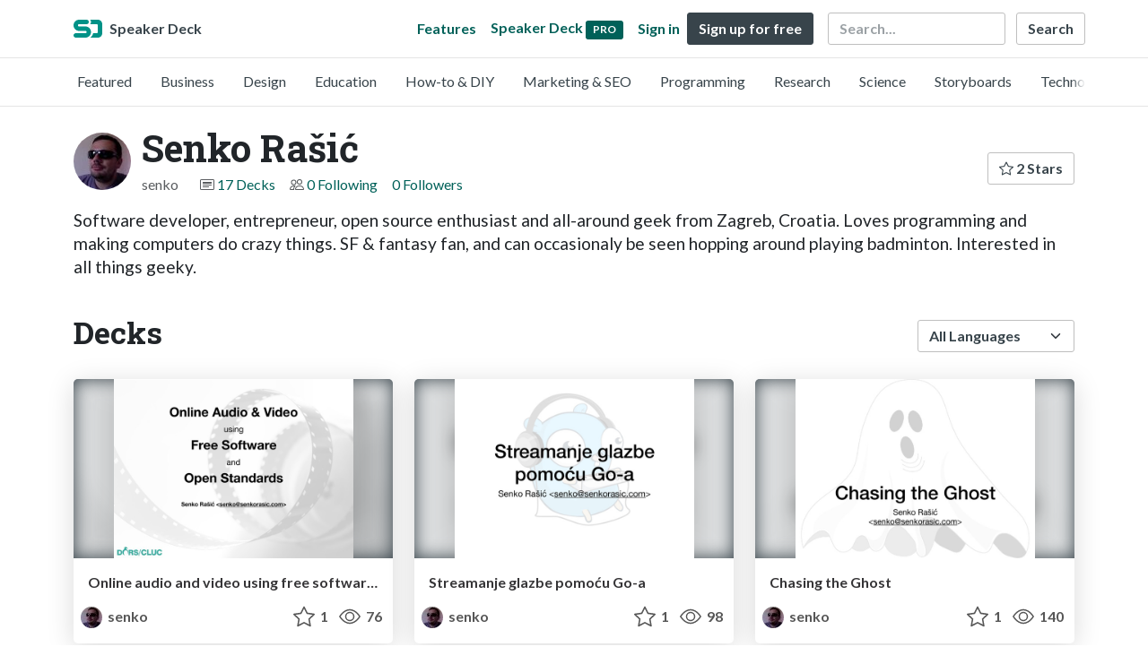

--- FILE ---
content_type: text/html; charset=utf-8
request_url: https://speakerdeck.com/senko
body_size: 7004
content:
<!DOCTYPE html>
<html lang="en">
  <head>
    <meta charset="UTF-8">
    <title>Senko Rašić (@senko) on Speaker Deck</title>
    <meta name="viewport" content="width=device-width, initial-scale=1, viewport-fit=cover">
<link rel="preconnect" href="https://fonts.googleapis.com/">
<link rel="preconnect" href="https://fonts.gstatic.com/" crossorigin>
<link rel="stylesheet" href="https://d1eu30co0ohy4w.cloudfront.net/assets/application-e58effddec0b8869a0e1a1c9c6e137acb785329e50512ba885a7951061fe45cf.css" />
<link rel="stylesheet" href="https://fonts.googleapis.com/css?family=Lato:400,700|Roboto+Slab:700&display=swap">
<script src="https://d1eu30co0ohy4w.cloudfront.net/assets/js/application-a2404b092f672c517c46.js"></script>

<link rel="icon" type="image/png" href="https://d1eu30co0ohy4w.cloudfront.net/assets/favicon-bdd5839d46040a50edf189174e6f7aacc8abb3aaecd56a4711cf00d820883f47.png" />
<link rel="apple-touch-icon" type="image/png" href="https://d1eu30co0ohy4w.cloudfront.net/assets/favicon-bdd5839d46040a50edf189174e6f7aacc8abb3aaecd56a4711cf00d820883f47.png" />
<link rel="manifest" href="/manifest.json">
<link rel="sitemap" type="application/xml" title="Sitemap" href="/sitemap.xml">
<meta name="csrf-param" content="authenticity_token" />
<meta name="csrf-token" content="sjzmy1PeaWjDAfiUzNPXkCQ7_baKcIJcDYjI6r5Qfazr2GXnFwvpYqQrxGMKx_oMSW-o6WnLsrOOkHtJ3i2Uvg" />
<script>(function(w,d,s,l,i){w[l]=w[l]||[];w[l].push({'gtm.start':new Date().getTime(),event:'gtm.js'});var f=d.getElementsByTagName(s)[0],j=d.createElement(s),dl=l!='dataLayer'?'&l='+l:'';j.async=true;j.src='https://www.googletagmanager.com/gtm.js?id='+i+dl;f.parentNode.insertBefore(j,f);})(window,document,'script','dataLayer','GTM-TSP938CX');</script>

      <link rel="alternate" type="application/atom+xml" title="Senko Rašić&#39;s decks feed" href="https://speakerdeck.com/senko.atom" />
  <link rel="canonical" href="https://speakerdeck.com/senko" />
  <link rel="alternate" type="application/rss+xml" title="RSS" href="https://speakerdeck.com/senko.rss" />

    <meta name="stats-owner_id" content="23146" />
    <meta name="stats-view_type" content="profile" />
    <meta name="stats-page" content="1" />


    
    <style>
    @media only screen and (min-width: 0px) and (min-height: 0px) { .ads-container > div { min-width:300px; min-height:250px; } }
    @media only screen and (min-width: 640px) and (min-height: 0px) { .ads-container > div { min-width:570px; min-height:90px; } }
    </style>
    <script type="text/javascript">
      (function(){
        var bsa_optimize=document.createElement('script');
        bsa_optimize.type='text/javascript';
        bsa_optimize.async=true;
        bsa_optimize.src='https://cdn4.buysellads.net/pub/speakerdeck.js?'+(new Date()-new Date()%600000);
        (document.getElementsByTagName('head')[0]||document.getElementsByTagName('body')[0]).appendChild(bsa_optimize);
      })();
    </script>
  </head>
  <body class="sd-app">
    
    <div class="sd-menu">
  <div class="container sd-menu-fixed-container">
    <div class="sd-brand">
      <a class="sd-brand-logo" href="/">
        <img alt="Speaker Deck" width="32" height="20" src="https://d1eu30co0ohy4w.cloudfront.net/assets/mark-f4be6df1e05965cac9f98e664a6c35f5ffdd0207385d07464a9214d6cdf76082.svg" /> <span class="d-none d-xl-inline">Speaker Deck</span>
</a>
    </div>

      <nav class="sd-fixed-nav" aria-label="Primary">
        <div class="sd-nav-main js-toggle-container">
          <ul class="sd-nav-fixed-group nav toggle-flex-when-off">
            <li class="sd-nav-item nav-item d-none d-md-block m-0">
              <a class="sd-nav-link nav-link" href="/features">
                Features
</a>            </li>
              <li class="sd-nav-item nav-item d-none d-md-block m-0">
                <a class="sd-nav-link nav-link" href="/pro?utm_campaign=speakerdeck_pro&amp;utm_medium=web&amp;utm_source=nav_unauthenticated">
                  <span class="d-none d-md-inline">Speaker Deck</span>
                  <div class="badge badge-pro-prominent">PRO</div>
</a>              </li>
            <li class="sd-nav-item nav-item m-0">
              <a class="sd-nav-link nav-link" href="/signin">
                Sign in
</a>            </li>
            <li class="sd-nav-item nav-item m-0">
              <a class="btn btn-primary" href="/signup">
                Sign up for free
</a>            </li>
            <li class="sd-nav-item d-block d-md-none m-0">
              <button class="btn btn-link me-2 js-toggle-trigger" aria-label="Toggle Search">
                <svg class="icon icon-search "><use xlink:href="/icons/icons.svg?v=2025-12-28#icon-search"></use></svg>
              </button>
            </li>
            <li class="sd-nav-item nav-item d-none d-md-block">
                <form action="https://www.google.com/cse" id="cse-search-box" class="row">
    <input type="hidden" name="cx" value="010150859881542981030:hqhxyxpwtc4">
    <input type="hidden" name="ie" value="UTF-8">
    <label for="q" class="visually-hidden">Search</label>
    <div class="col"><input type="text" name="q" id="q" value="" placeholder="Search..." class="form-control search-input w-auto"></div>
    <div class="col p-0"><input type="submit" name="sa" value="Search" class="btn btn-outline-primary d-inline-block d-md-none d-lg-inline-block"></div>
  </form>

            </li>
          </ul>

          <ul class="sd-nav-fixed-group nav toggle-flex-when-on">
            <li class="sd-nav-item">
                <form action="https://www.google.com/cse" id="cse-search-box" class="row">
    <input type="hidden" name="cx" value="010150859881542981030:hqhxyxpwtc4">
    <input type="hidden" name="ie" value="UTF-8">
    <label for="q" class="visually-hidden">Search</label>
    <div class="col"><input type="text" name="q" id="q" value="" placeholder="Search..." class="form-control search-input w-auto"></div>
    <div class="col p-0"><input type="submit" name="sa" value="Search" class="btn btn-outline-primary d-inline-block d-md-none d-lg-inline-block"></div>
  </form>

            </li>
            <li class="sd-nav-item p-0">
              <button class="btn btn-link js-toggle-trigger">
                <svg class="icon icon-x "><use xlink:href="/icons/icons.svg?v=2025-12-28#icon-x"></use></svg>
              </button>
            </li>
          </ul>

        </div>
      </nav>
  </div>
</div>

      <div class="sd-categories">
  <div class="container sd-categories-container td-none">
    <div class="sd-categories-scroller">
      <div class="sd-categories-item ">
        <a class="sd-categories-link" href="/p/featured">Featured</a>
      </div>
        <div class="sd-categories-item ">
          <a class="sd-categories-link" href="/c/business">Business</a>
        </div>
        <div class="sd-categories-item ">
          <a class="sd-categories-link" href="/c/design">Design</a>
        </div>
        <div class="sd-categories-item ">
          <a class="sd-categories-link" href="/c/education">Education</a>
        </div>
        <div class="sd-categories-item ">
          <a class="sd-categories-link" href="/c/how-to-diy">How-to &amp; DIY</a>
        </div>
        <div class="sd-categories-item ">
          <a class="sd-categories-link" href="/c/marketing-and-seo">Marketing &amp; SEO</a>
        </div>
        <div class="sd-categories-item ">
          <a class="sd-categories-link" href="/c/programming">Programming</a>
        </div>
        <div class="sd-categories-item ">
          <a class="sd-categories-link" href="/c/research">Research</a>
        </div>
        <div class="sd-categories-item ">
          <a class="sd-categories-link" href="/c/science">Science</a>
        </div>
        <div class="sd-categories-item ">
          <a class="sd-categories-link" href="/c/storyboards">Storyboards</a>
        </div>
        <div class="sd-categories-item ">
          <a class="sd-categories-link" href="/c/technology">Technology</a>
        </div>
    </div>
  </div>
</div>


    
    <div class="sd-main">
      

<div class="profile container pt-md-4 pt-3">
  <div class="profile-header row align-items-center mb-3">
  <div class="col-12 col-md-auto text-center text-md-start">
    <img width="64" height="64" class="avatar avatar-lg" loading="eager" alt="Avatar for Senko Rašić" src="https://secure.gravatar.com/avatar/382b18eebb1386e80ff7e20fd1eb784e?s=64" />
  </div>

   <div class="col-12 col-md-auto ps-md-0 me-md-auto text-center text-md-start">
    <h1>
      Senko Rašić
    </h1>
    <div class="text-muted">
      <div class="row mt-3 mt-md-0">
        <div class="col col-12 col-md-auto mb-3 mb-lg-0">senko</div>
        <div class="col">
          <ul class="nav profile-meta justify-content-center justify-content-md-start">
            <li class="nav-item">
              <svg class="icon icon-card-fill "><use xlink:href="/icons/icons.svg?v=2025-12-28#icon-card-fill"></use></svg>
                <a class="" href="/senko">
                  17 Decks
</a>            </li>


              <li class="nav-item">
                <svg class="icon icon-people "><use xlink:href="/icons/icons.svg?v=2025-12-28#icon-people"></use></svg>
                <a class="" href="/senko/following">
                  0 Following
</a>              </li>
              <li class="nav-item">
                <a class="" href="/senko/followers">
                  0 Followers
</a>              </li>
          </ul>
        </div>
      </div>
    </div>
  </div>

  <div class="col-12 col-md-auto mt-3 ps-md-0">
    <div class="btn-group btn-group-flex mt-3 mt-md-0">
      
      <a class="btn btn-outline-primary w-100" href="/senko/stars">
        <svg class="icon icon-star "><use xlink:href="/icons/icons.svg?v=2025-12-28#icon-star"></use></svg> 2 Stars
</a>    </div>
  </div>
</div>


      <div class="profile-details">
    <ul class="list-unstyled">
      
      
      
      


    </ul>
  </div>
  <div class="profile--description"><p>Software developer, entrepreneur, open source enthusiast and all-around geek from Zagreb, Croatia. Loves programming and making computers do crazy things. SF &amp; fantasy fan, and can occasionaly be seen hopping around playing badminton. Interested in all things geeky.</p></div>

</div>




<div class="container py-md-4 py-3">
    <div class="row mb-4 align-items-center">
      <div class="col-12 col-lg-6 mb-3 mb-lg-0">
        <h2>Decks</h2>
      </div>
      <div class="col-12 col-lg-6 text-lg-end d-flex justify-content-end">
        <form action="/senko" class="row align-items-center justify-content-lg-end w-100 g-1" id="form-deck-sort">
          <input type="hidden" name="page" value="">
          <input type="hidden" name="q" value="">
          <div class="col-auto">
            <label for="lang" class="visually-hidden">Language</label>
            <select name="lang" id="lang" class="form-select deck-sort w-auto"><option value="">All Languages</option><option value="ko">한국인</option>
<option value="de">Deutsch</option>
<option value="en">English</option>
<option value="es">Español</option>
<option value="fr">Français</option>
<option value="it">Italiano</option>
<option value="pt">Português</option>
<option value="ru">Pусский</option>
<option value="sv">Svenska</option>
<option value="vi">Tiếng Việt</option>
<option value="zh_cn">中文 (simplified)</option>
<option value="zh_tw">中文 (traditional)</option>
<option value="ja">日本語</option></select>
          </div>
        </form>
      </div>
    </div>


    <div class="row mt-4 mb-4">
          <div class="col-12 col-md-6 col-lg-4 mb-5">
    <div class="card deck-preview" data-id="ee5917607057411f8580e95c279487c7" data-slide-count="24" data-cover-image="https://files.speakerdeck.com/presentations/ee5917607057411f8580e95c279487c7/preview_slide_0.jpg?10014203">
      <a class="deck-preview-link" href="/senko/online-audio-and-video-using-free-software-and-open-standards" title="Online audio and video using free software and open standards">
        <div class="deck-preview-image">
          <div class="content"></div>
          <div class="deck-preview-slide" style="background-image: url('https://files.speakerdeck.com/presentations/ee5917607057411f8580e95c279487c7/preview_slide_0.jpg?10014203');"></div>
          <div class="deck-preview-background" style="background-image: url('https://files.speakerdeck.com/presentations/ee5917607057411f8580e95c279487c7/preview_slide_0.jpg?10014203');"></div>
          <div class="deck-preview-slide deck-preview-scrub-slide"></div>
          <div class="deck-preview-background deck-preview-scrub-background"></div>
          <div class="deck-preview-scrubber"></div>
        </div>

        <div class="deck-title px-3 pt-3 text-truncate">
          Online audio and video using free software and open standards
        </div>
      </a>
      <div class="deck-preview-meta d-flex px-2">
          <div class="text-truncate py-3 pe-2 me-auto py-3">
            <a href="/senko" aria-label="Senko Rašić profile">
              <img width="24" height="24" class="avatar avatar-sm" loading="lazy" alt="Avatar for Senko Rašić" src="https://secure.gravatar.com/avatar/382b18eebb1386e80ff7e20fd1eb784e?s=24" />
              senko
            </a>
          </div>
          <div class="px-1 py-3">
          </div>
          <div class="px-2 py-3">
              <svg class="icon icon-star "><use xlink:href="/icons/icons.svg?v=2025-12-28#icon-star"></use></svg> 1
          </div>
          <div class="px-1 py-3">
            <span title="76 views"><svg class="icon icon-eye "><use xlink:href="/icons/icons.svg?v=2025-12-28#icon-eye"></use></svg> 76</span>
          </div>
      </div>
    </div>
  </div>

          <div class="col-12 col-md-6 col-lg-4 mb-5">
    <div class="card deck-preview" data-id="157a889e80f649258bfff4697e5dd564" data-slide-count="17" data-cover-image="https://files.speakerdeck.com/presentations/157a889e80f649258bfff4697e5dd564/preview_slide_0.jpg?9297876">
      <a class="deck-preview-link" href="/senko/streamanje-glazbe-pomocu-go-a" title="Streamanje glazbe pomoću Go-a">
        <div class="deck-preview-image">
          <div class="content"></div>
          <div class="deck-preview-slide" style="background-image: url('https://files.speakerdeck.com/presentations/157a889e80f649258bfff4697e5dd564/preview_slide_0.jpg?9297876');"></div>
          <div class="deck-preview-background" style="background-image: url('https://files.speakerdeck.com/presentations/157a889e80f649258bfff4697e5dd564/preview_slide_0.jpg?9297876');"></div>
          <div class="deck-preview-slide deck-preview-scrub-slide"></div>
          <div class="deck-preview-background deck-preview-scrub-background"></div>
          <div class="deck-preview-scrubber"></div>
        </div>

        <div class="deck-title px-3 pt-3 text-truncate">
          Streamanje glazbe pomoću Go-a
        </div>
      </a>
      <div class="deck-preview-meta d-flex px-2">
          <div class="text-truncate py-3 pe-2 me-auto py-3">
            <a href="/senko" aria-label="Senko Rašić profile">
              <img width="24" height="24" class="avatar avatar-sm" loading="lazy" alt="Avatar for Senko Rašić" src="https://secure.gravatar.com/avatar/382b18eebb1386e80ff7e20fd1eb784e?s=24" />
              senko
            </a>
          </div>
          <div class="px-1 py-3">
          </div>
          <div class="px-2 py-3">
              <svg class="icon icon-star "><use xlink:href="/icons/icons.svg?v=2025-12-28#icon-star"></use></svg> 1
          </div>
          <div class="px-1 py-3">
            <span title="98 views"><svg class="icon icon-eye "><use xlink:href="/icons/icons.svg?v=2025-12-28#icon-eye"></use></svg> 98</span>
          </div>
      </div>
    </div>
  </div>

          <div class="col-12 col-md-6 col-lg-4 mb-5">
    <div class="card deck-preview" data-id="119d75caf6dc4f85afade10e54f7460b" data-slide-count="21" data-cover-image="https://files.speakerdeck.com/presentations/119d75caf6dc4f85afade10e54f7460b/preview_slide_0.jpg?9297820">
      <a class="deck-preview-link" href="/senko/chasing-the-ghost" title="Chasing the Ghost">
        <div class="deck-preview-image">
          <div class="content"></div>
          <div class="deck-preview-slide" style="background-image: url('https://files.speakerdeck.com/presentations/119d75caf6dc4f85afade10e54f7460b/preview_slide_0.jpg?9297820');"></div>
          <div class="deck-preview-background" style="background-image: url('https://files.speakerdeck.com/presentations/119d75caf6dc4f85afade10e54f7460b/preview_slide_0.jpg?9297820');"></div>
          <div class="deck-preview-slide deck-preview-scrub-slide"></div>
          <div class="deck-preview-background deck-preview-scrub-background"></div>
          <div class="deck-preview-scrubber"></div>
        </div>

        <div class="deck-title px-3 pt-3 text-truncate">
          Chasing the Ghost
        </div>
      </a>
      <div class="deck-preview-meta d-flex px-2">
          <div class="text-truncate py-3 pe-2 me-auto py-3">
            <a href="/senko" aria-label="Senko Rašić profile">
              <img width="24" height="24" class="avatar avatar-sm" loading="lazy" alt="Avatar for Senko Rašić" src="https://secure.gravatar.com/avatar/382b18eebb1386e80ff7e20fd1eb784e?s=24" />
              senko
            </a>
          </div>
          <div class="px-1 py-3">
          </div>
          <div class="px-2 py-3">
              <svg class="icon icon-star "><use xlink:href="/icons/icons.svg?v=2025-12-28#icon-star"></use></svg> 1
          </div>
          <div class="px-1 py-3">
            <span title="136 views"><svg class="icon icon-eye "><use xlink:href="/icons/icons.svg?v=2025-12-28#icon-eye"></use></svg> 140</span>
          </div>
      </div>
    </div>
  </div>

          <div class="col-12 col-md-6 col-lg-4 mb-5">
    <div class="card deck-preview" data-id="269771961a06499cb2f0d813999e2fc8" data-slide-count="33" data-cover-image="https://files.speakerdeck.com/presentations/269771961a06499cb2f0d813999e2fc8/preview_slide_0.jpg?9046828">
      <a class="deck-preview-link" href="/senko/look-behind-the-curtain" title="Look Behind the Curtain">
        <div class="deck-preview-image">
          <div class="content"></div>
          <div class="deck-preview-slide" style="background-image: url('https://files.speakerdeck.com/presentations/269771961a06499cb2f0d813999e2fc8/preview_slide_0.jpg?9046828');"></div>
          <div class="deck-preview-background" style="background-image: url('https://files.speakerdeck.com/presentations/269771961a06499cb2f0d813999e2fc8/preview_slide_0.jpg?9046828');"></div>
          <div class="deck-preview-slide deck-preview-scrub-slide"></div>
          <div class="deck-preview-background deck-preview-scrub-background"></div>
          <div class="deck-preview-scrubber"></div>
        </div>

        <div class="deck-title px-3 pt-3 text-truncate">
          Look Behind the Curtain
        </div>
      </a>
      <div class="deck-preview-meta d-flex px-2">
          <div class="text-truncate py-3 pe-2 me-auto py-3">
            <a href="/senko" aria-label="Senko Rašić profile">
              <img width="24" height="24" class="avatar avatar-sm" loading="lazy" alt="Avatar for Senko Rašić" src="https://secure.gravatar.com/avatar/382b18eebb1386e80ff7e20fd1eb784e?s=24" />
              senko
            </a>
          </div>
          <div class="px-1 py-3">
          </div>
          <div class="px-2 py-3">
              <svg class="icon icon-star "><use xlink:href="/icons/icons.svg?v=2025-12-28#icon-star"></use></svg> 0
          </div>
          <div class="px-1 py-3">
            <span title="136 views"><svg class="icon icon-eye "><use xlink:href="/icons/icons.svg?v=2025-12-28#icon-eye"></use></svg> 140</span>
          </div>
      </div>
    </div>
  </div>

          <div class="col-12 col-md-6 col-lg-4 mb-5">
    <div class="card deck-preview" data-id="d8c6534dfa5f404ba56099f631e70344" data-slide-count="20" data-cover-image="https://files.speakerdeck.com/presentations/d8c6534dfa5f404ba56099f631e70344/preview_slide_0.jpg?7147434">
      <a class="deck-preview-link" href="/senko/real-time-web-with-django-channels" title="Real Time Web with Django Channels">
        <div class="deck-preview-image">
          <div class="content"></div>
          <div class="deck-preview-slide" style="background-image: url('https://files.speakerdeck.com/presentations/d8c6534dfa5f404ba56099f631e70344/preview_slide_0.jpg?7147434');"></div>
          <div class="deck-preview-background" style="background-image: url('https://files.speakerdeck.com/presentations/d8c6534dfa5f404ba56099f631e70344/preview_slide_0.jpg?7147434');"></div>
          <div class="deck-preview-slide deck-preview-scrub-slide"></div>
          <div class="deck-preview-background deck-preview-scrub-background"></div>
          <div class="deck-preview-scrubber"></div>
        </div>

        <div class="deck-title px-3 pt-3 text-truncate">
          Real Time Web with Django Channels
        </div>
      </a>
      <div class="deck-preview-meta d-flex px-2">
          <div class="text-truncate py-3 pe-2 me-auto py-3">
            <a href="/senko" aria-label="Senko Rašić profile">
              <img width="24" height="24" class="avatar avatar-sm" loading="lazy" alt="Avatar for Senko Rašić" src="https://secure.gravatar.com/avatar/382b18eebb1386e80ff7e20fd1eb784e?s=24" />
              senko
            </a>
          </div>
          <div class="px-1 py-3">
          </div>
          <div class="px-2 py-3">
              <svg class="icon icon-star "><use xlink:href="/icons/icons.svg?v=2025-12-28#icon-star"></use></svg> 1
          </div>
          <div class="px-1 py-3">
            <span title="182 views"><svg class="icon icon-eye "><use xlink:href="/icons/icons.svg?v=2025-12-28#icon-eye"></use></svg> 180</span>
          </div>
      </div>
    </div>
  </div>

          <div class="col-12 col-md-6 col-lg-4 mb-5">
    <div class="card deck-preview" data-id="fe1bc511b71f464f800b8801d54fb6d4" data-slide-count="21" data-cover-image="https://files.speakerdeck.com/presentations/fe1bc511b71f464f800b8801d54fb6d4/preview_slide_0.jpg?5334935">
      <a class="deck-preview-link" href="/senko/building-highly-available-and-fault-tolerant-sites-on-a-budget" title="Building highly available and fault tolerant sites on a budget">
        <div class="deck-preview-image">
          <div class="content"></div>
          <div class="deck-preview-slide" style="background-image: url('https://files.speakerdeck.com/presentations/fe1bc511b71f464f800b8801d54fb6d4/preview_slide_0.jpg?5334935');"></div>
          <div class="deck-preview-background" style="background-image: url('https://files.speakerdeck.com/presentations/fe1bc511b71f464f800b8801d54fb6d4/preview_slide_0.jpg?5334935');"></div>
          <div class="deck-preview-slide deck-preview-scrub-slide"></div>
          <div class="deck-preview-background deck-preview-scrub-background"></div>
          <div class="deck-preview-scrubber"></div>
        </div>

        <div class="deck-title px-3 pt-3 text-truncate">
          Building highly available and fault tolerant sites on a budget
        </div>
      </a>
      <div class="deck-preview-meta d-flex px-2">
          <div class="text-truncate py-3 pe-2 me-auto py-3">
            <a href="/senko" aria-label="Senko Rašić profile">
              <img width="24" height="24" class="avatar avatar-sm" loading="lazy" alt="Avatar for Senko Rašić" src="https://secure.gravatar.com/avatar/382b18eebb1386e80ff7e20fd1eb784e?s=24" />
              senko
            </a>
          </div>
          <div class="px-1 py-3">
          </div>
          <div class="px-2 py-3">
              <svg class="icon icon-star "><use xlink:href="/icons/icons.svg?v=2025-12-28#icon-star"></use></svg> 1
          </div>
          <div class="px-1 py-3">
            <span title="451 views"><svg class="icon icon-eye "><use xlink:href="/icons/icons.svg?v=2025-12-28#icon-eye"></use></svg> 450</span>
          </div>
      </div>
    </div>
  </div>

        <div class="col-12 mb-md-5 mb-4"><div class="ads-container"><div id="bsa-zone_1710255896577-0_123456"></div></div></div>
          <div class="col-12 col-md-6 col-lg-4 mb-5">
    <div class="card deck-preview" data-id="946b4c706219013253540ed331e6476a" data-slide-count="9" data-cover-image="https://files.speakerdeck.com/presentations/946b4c706219013253540ed331e6476a/preview_slide_0.jpg?4215731">
      <a class="deck-preview-link" href="/senko/simple-rest-with-django" title="Simple REST with Django">
        <div class="deck-preview-image">
          <div class="content"></div>
          <div class="deck-preview-slide" style="background-image: url('https://files.speakerdeck.com/presentations/946b4c706219013253540ed331e6476a/preview_slide_0.jpg?4215731');"></div>
          <div class="deck-preview-background" style="background-image: url('https://files.speakerdeck.com/presentations/946b4c706219013253540ed331e6476a/preview_slide_0.jpg?4215731');"></div>
          <div class="deck-preview-slide deck-preview-scrub-slide"></div>
          <div class="deck-preview-background deck-preview-scrub-background"></div>
          <div class="deck-preview-scrubber"></div>
        </div>

        <div class="deck-title px-3 pt-3 text-truncate">
          Simple REST with Django
        </div>
      </a>
      <div class="deck-preview-meta d-flex px-2">
          <div class="text-truncate py-3 pe-2 me-auto py-3">
            <a href="/senko" aria-label="Senko Rašić profile">
              <img width="24" height="24" class="avatar avatar-sm" loading="lazy" alt="Avatar for Senko Rašić" src="https://secure.gravatar.com/avatar/382b18eebb1386e80ff7e20fd1eb784e?s=24" />
              senko
            </a>
          </div>
          <div class="px-1 py-3">
          </div>
          <div class="px-2 py-3">
              <svg class="icon icon-star "><use xlink:href="/icons/icons.svg?v=2025-12-28#icon-star"></use></svg> 1
          </div>
          <div class="px-1 py-3">
            <span title="108 views"><svg class="icon icon-eye "><use xlink:href="/icons/icons.svg?v=2025-12-28#icon-eye"></use></svg> 110</span>
          </div>
      </div>
    </div>
  </div>

          <div class="col-12 col-md-6 col-lg-4 mb-5">
    <div class="card deck-preview" data-id="dd72d7102f60013209142673290742c6" data-slide-count="15" data-cover-image="https://files.speakerdeck.com/presentations/dd72d7102f60013209142673290742c6/preview_slide_0.jpg?3666215">
      <a class="deck-preview-link" href="/senko/building-good-web-apis" title="Building good Web APIs">
        <div class="deck-preview-image">
          <div class="content"></div>
          <div class="deck-preview-slide" style="background-image: url('https://files.speakerdeck.com/presentations/dd72d7102f60013209142673290742c6/preview_slide_0.jpg?3666215');"></div>
          <div class="deck-preview-background" style="background-image: url('https://files.speakerdeck.com/presentations/dd72d7102f60013209142673290742c6/preview_slide_0.jpg?3666215');"></div>
          <div class="deck-preview-slide deck-preview-scrub-slide"></div>
          <div class="deck-preview-background deck-preview-scrub-background"></div>
          <div class="deck-preview-scrubber"></div>
        </div>

        <div class="deck-title px-3 pt-3 text-truncate">
          Building good Web APIs
        </div>
      </a>
      <div class="deck-preview-meta d-flex px-2">
          <div class="text-truncate py-3 pe-2 me-auto py-3">
            <a href="/senko" aria-label="Senko Rašić profile">
              <img width="24" height="24" class="avatar avatar-sm" loading="lazy" alt="Avatar for Senko Rašić" src="https://secure.gravatar.com/avatar/382b18eebb1386e80ff7e20fd1eb784e?s=24" />
              senko
            </a>
          </div>
          <div class="px-1 py-3">
          </div>
          <div class="px-2 py-3">
              <svg class="icon icon-star "><use xlink:href="/icons/icons.svg?v=2025-12-28#icon-star"></use></svg> 0
          </div>
          <div class="px-1 py-3">
            <span title="174 views"><svg class="icon icon-eye "><use xlink:href="/icons/icons.svg?v=2025-12-28#icon-eye"></use></svg> 170</span>
          </div>
      </div>
    </div>
  </div>

          <div class="col-12 col-md-6 col-lg-4 mb-5">
    <div class="card deck-preview" data-id="8554ded02bdc013207aa0eb49f24a6da" data-slide-count="15" data-cover-image="https://files.speakerdeck.com/presentations/8554ded02bdc013207aa0eb49f24a6da/preview_slide_0.jpg?3645985">
      <a class="deck-preview-link" href="/senko/detecting-duplicate-sql-queries-in-django" title="Detecting duplicate SQL queries in Django">
        <div class="deck-preview-image">
          <div class="content"></div>
          <div class="deck-preview-slide" style="background-image: url('https://files.speakerdeck.com/presentations/8554ded02bdc013207aa0eb49f24a6da/preview_slide_0.jpg?3645985');"></div>
          <div class="deck-preview-background" style="background-image: url('https://files.speakerdeck.com/presentations/8554ded02bdc013207aa0eb49f24a6da/preview_slide_0.jpg?3645985');"></div>
          <div class="deck-preview-slide deck-preview-scrub-slide"></div>
          <div class="deck-preview-background deck-preview-scrub-background"></div>
          <div class="deck-preview-scrubber"></div>
        </div>

        <div class="deck-title px-3 pt-3 text-truncate">
          Detecting duplicate SQL queries in Django
        </div>
      </a>
      <div class="deck-preview-meta d-flex px-2">
          <div class="text-truncate py-3 pe-2 me-auto py-3">
            <a href="/senko" aria-label="Senko Rašić profile">
              <img width="24" height="24" class="avatar avatar-sm" loading="lazy" alt="Avatar for Senko Rašić" src="https://secure.gravatar.com/avatar/382b18eebb1386e80ff7e20fd1eb784e?s=24" />
              senko
            </a>
          </div>
          <div class="px-1 py-3">
          </div>
          <div class="px-2 py-3">
              <svg class="icon icon-star "><use xlink:href="/icons/icons.svg?v=2025-12-28#icon-star"></use></svg> 1
          </div>
          <div class="px-1 py-3">
            <span title="1,001 views"><svg class="icon icon-eye "><use xlink:href="/icons/icons.svg?v=2025-12-28#icon-eye"></use></svg> 1k</span>
          </div>
      </div>
    </div>
  </div>

          <div class="col-12 col-md-6 col-lg-4 mb-5">
    <div class="card deck-preview" data-id="e730eb20e99201313be6762c67c15dde" data-slide-count="22" data-cover-image="https://files.speakerdeck.com/presentations/e730eb20e99201313be6762c67c15dde/preview_slide_0.jpg?3258916">
      <a class="deck-preview-link" href="/senko/python-3-zasto-i-kako" title="Python 3: Zašto i kako">
        <div class="deck-preview-image">
          <div class="content"></div>
          <div class="deck-preview-slide" style="background-image: url('https://files.speakerdeck.com/presentations/e730eb20e99201313be6762c67c15dde/preview_slide_0.jpg?3258916');"></div>
          <div class="deck-preview-background" style="background-image: url('https://files.speakerdeck.com/presentations/e730eb20e99201313be6762c67c15dde/preview_slide_0.jpg?3258916');"></div>
          <div class="deck-preview-slide deck-preview-scrub-slide"></div>
          <div class="deck-preview-background deck-preview-scrub-background"></div>
          <div class="deck-preview-scrubber"></div>
        </div>

        <div class="deck-title px-3 pt-3 text-truncate">
          Python 3: Zašto i kako
        </div>
      </a>
      <div class="deck-preview-meta d-flex px-2">
          <div class="text-truncate py-3 pe-2 me-auto py-3">
            <a href="/senko" aria-label="Senko Rašić profile">
              <img width="24" height="24" class="avatar avatar-sm" loading="lazy" alt="Avatar for Senko Rašić" src="https://secure.gravatar.com/avatar/382b18eebb1386e80ff7e20fd1eb784e?s=24" />
              senko
            </a>
          </div>
          <div class="px-1 py-3">
          </div>
          <div class="px-2 py-3">
              <svg class="icon icon-star "><use xlink:href="/icons/icons.svg?v=2025-12-28#icon-star"></use></svg> 1
          </div>
          <div class="px-1 py-3">
            <span title="178 views"><svg class="icon icon-eye "><use xlink:href="/icons/icons.svg?v=2025-12-28#icon-eye"></use></svg> 180</span>
          </div>
      </div>
    </div>
  </div>

          <div class="col-12 col-md-6 col-lg-4 mb-5">
    <div class="card deck-preview" data-id="9000e3e0d531013195173613a192ed87" data-slide-count="16" data-cover-image="https://files.speakerdeck.com/presentations/9000e3e0d531013195173613a192ed87/preview_slide_0.jpg?3151308">
      <a class="deck-preview-link" href="/senko/python-tooling" title="Python Tooling">
        <div class="deck-preview-image">
          <div class="content"></div>
          <div class="deck-preview-slide" style="background-image: url('https://files.speakerdeck.com/presentations/9000e3e0d531013195173613a192ed87/preview_slide_0.jpg?3151308');"></div>
          <div class="deck-preview-background" style="background-image: url('https://files.speakerdeck.com/presentations/9000e3e0d531013195173613a192ed87/preview_slide_0.jpg?3151308');"></div>
          <div class="deck-preview-slide deck-preview-scrub-slide"></div>
          <div class="deck-preview-background deck-preview-scrub-background"></div>
          <div class="deck-preview-scrubber"></div>
        </div>

        <div class="deck-title px-3 pt-3 text-truncate">
          Python Tooling
        </div>
      </a>
      <div class="deck-preview-meta d-flex px-2">
          <div class="text-truncate py-3 pe-2 me-auto py-3">
            <a href="/senko" aria-label="Senko Rašić profile">
              <img width="24" height="24" class="avatar avatar-sm" loading="lazy" alt="Avatar for Senko Rašić" src="https://secure.gravatar.com/avatar/382b18eebb1386e80ff7e20fd1eb784e?s=24" />
              senko
            </a>
          </div>
          <div class="px-1 py-3">
          </div>
          <div class="px-2 py-3">
              <svg class="icon icon-star "><use xlink:href="/icons/icons.svg?v=2025-12-28#icon-star"></use></svg> 1
          </div>
          <div class="px-1 py-3">
            <span title="5,135 views"><svg class="icon icon-eye "><use xlink:href="/icons/icons.svg?v=2025-12-28#icon-eye"></use></svg> 5.1k</span>
          </div>
      </div>
    </div>
  </div>

          <div class="col-12 col-md-6 col-lg-4 mb-5">
    <div class="card deck-preview" data-id="ebab71a0e7d50130d7b7264c1d13553c" data-slide-count="13" data-cover-image="https://files.speakerdeck.com/presentations/ebab71a0e7d50130d7b7264c1d13553c/preview_slide_0.jpg?1857789">
      <a class="deck-preview-link" href="/senko/continuous-integration-for-python-projects-in-5-minutes" title="Continuous Integration for Python projects in 5 minutes">
        <div class="deck-preview-image">
          <div class="content"></div>
          <div class="deck-preview-slide" style="background-image: url('https://files.speakerdeck.com/presentations/ebab71a0e7d50130d7b7264c1d13553c/preview_slide_0.jpg?1857789');"></div>
          <div class="deck-preview-background" style="background-image: url('https://files.speakerdeck.com/presentations/ebab71a0e7d50130d7b7264c1d13553c/preview_slide_0.jpg?1857789');"></div>
          <div class="deck-preview-slide deck-preview-scrub-slide"></div>
          <div class="deck-preview-background deck-preview-scrub-background"></div>
          <div class="deck-preview-scrubber"></div>
        </div>

        <div class="deck-title px-3 pt-3 text-truncate">
          Continuous Integration for Python projects in 5 minutes
        </div>
      </a>
      <div class="deck-preview-meta d-flex px-2">
          <div class="text-truncate py-3 pe-2 me-auto py-3">
            <a href="/senko" aria-label="Senko Rašić profile">
              <img width="24" height="24" class="avatar avatar-sm" loading="lazy" alt="Avatar for Senko Rašić" src="https://secure.gravatar.com/avatar/382b18eebb1386e80ff7e20fd1eb784e?s=24" />
              senko
            </a>
          </div>
          <div class="px-1 py-3">
          </div>
          <div class="px-2 py-3">
              <svg class="icon icon-star "><use xlink:href="/icons/icons.svg?v=2025-12-28#icon-star"></use></svg> 0
          </div>
          <div class="px-1 py-3">
            <span title="123 views"><svg class="icon icon-eye "><use xlink:href="/icons/icons.svg?v=2025-12-28#icon-eye"></use></svg> 120</span>
          </div>
      </div>
    </div>
  </div>

          <div class="col-12 col-md-6 col-lg-4 mb-5">
    <div class="card deck-preview" data-id="3faaa1f01ad60130214612313918079e" data-slide-count="20" data-cover-image="https://files.speakerdeck.com/presentations/3faaa1f01ad60130214612313918079e/preview_slide_0.jpg?812877">
      <a class="deck-preview-link" href="/senko/tri-koraka-do-boljeg-koda" title="Tri koraka do boljeg koda">
        <div class="deck-preview-image">
          <div class="content"></div>
          <div class="deck-preview-slide" style="background-image: url('https://files.speakerdeck.com/presentations/3faaa1f01ad60130214612313918079e/preview_slide_0.jpg?812877');"></div>
          <div class="deck-preview-background" style="background-image: url('https://files.speakerdeck.com/presentations/3faaa1f01ad60130214612313918079e/preview_slide_0.jpg?812877');"></div>
          <div class="deck-preview-slide deck-preview-scrub-slide"></div>
          <div class="deck-preview-background deck-preview-scrub-background"></div>
          <div class="deck-preview-scrubber"></div>
        </div>

        <div class="deck-title px-3 pt-3 text-truncate">
          Tri koraka do boljeg koda
        </div>
      </a>
      <div class="deck-preview-meta d-flex px-2">
          <div class="text-truncate py-3 pe-2 me-auto py-3">
            <a href="/senko" aria-label="Senko Rašić profile">
              <img width="24" height="24" class="avatar avatar-sm" loading="lazy" alt="Avatar for Senko Rašić" src="https://secure.gravatar.com/avatar/382b18eebb1386e80ff7e20fd1eb784e?s=24" />
              senko
            </a>
          </div>
          <div class="px-1 py-3">
          </div>
          <div class="px-2 py-3">
              <svg class="icon icon-star "><use xlink:href="/icons/icons.svg?v=2025-12-28#icon-star"></use></svg> 0
          </div>
          <div class="px-1 py-3">
            <span title="313 views"><svg class="icon icon-eye "><use xlink:href="/icons/icons.svg?v=2025-12-28#icon-eye"></use></svg> 310</span>
          </div>
      </div>
    </div>
  </div>

          <div class="col-12 col-md-6 col-lg-4 mb-5">
    <div class="card deck-preview" data-id="f10db0900ba701301146123139181452" data-slide-count="33" data-cover-image="https://files.speakerdeck.com/presentations/f10db0900ba701301146123139181452/preview_slide_0.jpg?742636">
      <a class="deck-preview-link" href="/senko/kako-koristiti-i-iskoristiti-git" title="Kako koristiti i iskoristiti Git">
        <div class="deck-preview-image">
          <div class="content"></div>
          <div class="deck-preview-slide" style="background-image: url('https://files.speakerdeck.com/presentations/f10db0900ba701301146123139181452/preview_slide_0.jpg?742636');"></div>
          <div class="deck-preview-background" style="background-image: url('https://files.speakerdeck.com/presentations/f10db0900ba701301146123139181452/preview_slide_0.jpg?742636');"></div>
          <div class="deck-preview-slide deck-preview-scrub-slide"></div>
          <div class="deck-preview-background deck-preview-scrub-background"></div>
          <div class="deck-preview-scrubber"></div>
        </div>

        <div class="deck-title px-3 pt-3 text-truncate">
          Kako koristiti i iskoristiti Git
        </div>
      </a>
      <div class="deck-preview-meta d-flex px-2">
          <div class="text-truncate py-3 pe-2 me-auto py-3">
            <a href="/senko" aria-label="Senko Rašić profile">
              <img width="24" height="24" class="avatar avatar-sm" loading="lazy" alt="Avatar for Senko Rašić" src="https://secure.gravatar.com/avatar/382b18eebb1386e80ff7e20fd1eb784e?s=24" />
              senko
            </a>
          </div>
          <div class="px-1 py-3">
          </div>
          <div class="px-2 py-3">
              <svg class="icon icon-star "><use xlink:href="/icons/icons.svg?v=2025-12-28#icon-star"></use></svg> 0
          </div>
          <div class="px-1 py-3">
            <span title="290 views"><svg class="icon icon-eye "><use xlink:href="/icons/icons.svg?v=2025-12-28#icon-eye"></use></svg> 290</span>
          </div>
      </div>
    </div>
  </div>

          <div class="col-12 col-md-6 col-lg-4 mb-5">
    <div class="card deck-preview" data-id="75a700f00ba90130d1e01231381a74a4" data-slide-count="31" data-cover-image="https://files.speakerdeck.com/presentations/75a700f00ba90130d1e01231381a74a4/preview_slide_0.jpg?742688">
      <a class="deck-preview-link" href="/senko/im-up-your-app" title="IM-up your app!">
        <div class="deck-preview-image">
          <div class="content"></div>
          <div class="deck-preview-slide" style="background-image: url('https://files.speakerdeck.com/presentations/75a700f00ba90130d1e01231381a74a4/preview_slide_0.jpg?742688');"></div>
          <div class="deck-preview-background" style="background-image: url('https://files.speakerdeck.com/presentations/75a700f00ba90130d1e01231381a74a4/preview_slide_0.jpg?742688');"></div>
          <div class="deck-preview-slide deck-preview-scrub-slide"></div>
          <div class="deck-preview-background deck-preview-scrub-background"></div>
          <div class="deck-preview-scrubber"></div>
        </div>

        <div class="deck-title px-3 pt-3 text-truncate">
          IM-up your app!
        </div>
      </a>
      <div class="deck-preview-meta d-flex px-2">
          <div class="text-truncate py-3 pe-2 me-auto py-3">
            <a href="/senko" aria-label="Senko Rašić profile">
              <img width="24" height="24" class="avatar avatar-sm" loading="lazy" alt="Avatar for Senko Rašić" src="https://secure.gravatar.com/avatar/382b18eebb1386e80ff7e20fd1eb784e?s=24" />
              senko
            </a>
          </div>
          <div class="px-1 py-3">
          </div>
          <div class="px-2 py-3">
              <svg class="icon icon-star "><use xlink:href="/icons/icons.svg?v=2025-12-28#icon-star"></use></svg> 1
          </div>
          <div class="px-1 py-3">
            <span title="92 views"><svg class="icon icon-eye "><use xlink:href="/icons/icons.svg?v=2025-12-28#icon-eye"></use></svg> 92</span>
          </div>
      </div>
    </div>
  </div>

          <div class="col-12 col-md-6 col-lg-4 mb-5">
    <div class="card deck-preview" data-id="bfef49100bab01301146123139181452" data-slide-count="33" data-cover-image="https://files.speakerdeck.com/presentations/bfef49100bab01301146123139181452/preview_slide_0.jpg?742791">
      <a class="deck-preview-link" href="/senko/microkernel-based-operating-system-development" title="Microkernel-based operating system development">
        <div class="deck-preview-image">
          <div class="content"></div>
          <div class="deck-preview-slide" style="background-image: url('https://files.speakerdeck.com/presentations/bfef49100bab01301146123139181452/preview_slide_0.jpg?742791');"></div>
          <div class="deck-preview-background" style="background-image: url('https://files.speakerdeck.com/presentations/bfef49100bab01301146123139181452/preview_slide_0.jpg?742791');"></div>
          <div class="deck-preview-slide deck-preview-scrub-slide"></div>
          <div class="deck-preview-background deck-preview-scrub-background"></div>
          <div class="deck-preview-scrubber"></div>
        </div>

        <div class="deck-title px-3 pt-3 text-truncate">
          Microkernel-based operating system development
        </div>
      </a>
      <div class="deck-preview-meta d-flex px-2">
          <div class="text-truncate py-3 pe-2 me-auto py-3">
            <a href="/senko" aria-label="Senko Rašić profile">
              <img width="24" height="24" class="avatar avatar-sm" loading="lazy" alt="Avatar for Senko Rašić" src="https://secure.gravatar.com/avatar/382b18eebb1386e80ff7e20fd1eb784e?s=24" />
              senko
            </a>
          </div>
          <div class="px-1 py-3">
          </div>
          <div class="px-2 py-3">
              <svg class="icon icon-star "><use xlink:href="/icons/icons.svg?v=2025-12-28#icon-star"></use></svg> 1
          </div>
          <div class="px-1 py-3">
            <span title="299 views"><svg class="icon icon-eye "><use xlink:href="/icons/icons.svg?v=2025-12-28#icon-eye"></use></svg> 300</span>
          </div>
      </div>
    </div>
  </div>

          <div class="col-12 col-md-6 col-lg-4 mb-5">
    <div class="card deck-preview" data-id="212ffe700bab0130b099123138094690" data-slide-count="33" data-cover-image="https://files.speakerdeck.com/presentations/212ffe700bab0130b099123138094690/preview_slide_0.jpg?742758">
      <a class="deck-preview-link" href="/senko/izgradnja-operacijskog-sustava-uporabom-mikrojezgre" title="Izgradnja operacijskog sustava uporabom mikrojezgre">
        <div class="deck-preview-image">
          <div class="content"></div>
          <div class="deck-preview-slide" style="background-image: url('https://files.speakerdeck.com/presentations/212ffe700bab0130b099123138094690/preview_slide_0.jpg?742758');"></div>
          <div class="deck-preview-background" style="background-image: url('https://files.speakerdeck.com/presentations/212ffe700bab0130b099123138094690/preview_slide_0.jpg?742758');"></div>
          <div class="deck-preview-slide deck-preview-scrub-slide"></div>
          <div class="deck-preview-background deck-preview-scrub-background"></div>
          <div class="deck-preview-scrubber"></div>
        </div>

        <div class="deck-title px-3 pt-3 text-truncate">
          Izgradnja operacijskog sustava uporabom mikrojezgre
        </div>
      </a>
      <div class="deck-preview-meta d-flex px-2">
          <div class="text-truncate py-3 pe-2 me-auto py-3">
            <a href="/senko" aria-label="Senko Rašić profile">
              <img width="24" height="24" class="avatar avatar-sm" loading="lazy" alt="Avatar for Senko Rašić" src="https://secure.gravatar.com/avatar/382b18eebb1386e80ff7e20fd1eb784e?s=24" />
              senko
            </a>
          </div>
          <div class="px-1 py-3">
          </div>
          <div class="px-2 py-3">
              <svg class="icon icon-star "><use xlink:href="/icons/icons.svg?v=2025-12-28#icon-star"></use></svg> 2
          </div>
          <div class="px-1 py-3">
            <span title="81 views"><svg class="icon icon-eye "><use xlink:href="/icons/icons.svg?v=2025-12-28#icon-eye"></use></svg> 81</span>
          </div>
      </div>
    </div>
  </div>

    </div>
    
</div>

  <div class="container mb-4">
    <div class="row">
      <div class="col-12">
        <p class="alert alert-promotion text-center shadow"><strong>Speaker Deck Pro:</strong> Add privacy options and schedule the publishing of your decks <a class="btn btn-sm btn-primary ms-4" href="/pro?utm_campaign=footer_promo&utm_medium=web&utm_source=user_show_footer">Upgrade</a></p>
      </div>
    </div>
  </div>




    </div>
    <footer class="d-block bg-black sd-footer">
  <img alt="" class="footer-logo-bg" loading="lazy" src="https://d1eu30co0ohy4w.cloudfront.net/assets/mark-f4be6df1e05965cac9f98e664a6c35f5ffdd0207385d07464a9214d6cdf76082.svg" />
  <div class="container position-relative">
    <div class="row py-3 py-md-5 justify-content-lg-between">

      <div class="col-12 col-md-4 col-lg-3 text-center mb-2">
        <a href="/">
          <img alt="Speaker Deck" class="footer-logo mb-2" loading="lazy" src="https://d1eu30co0ohy4w.cloudfront.net/assets/mark-f4be6df1e05965cac9f98e664a6c35f5ffdd0207385d07464a9214d6cdf76082.svg" width="70" height="44" />
          <p class="speaker-deck">SpeakerDeck</p>
        </a>
        <a class="footer-icon mx-1" title="SpeakerDeck on Facebook" href="https://www.facebook.com/speakerdeck"><svg class="icon icon-facebook "><use xlink:href="/icons/icons.svg?v=2025-12-28#icon-facebook"></use></svg></a>
        <a class="footer-icon mx-1" title="SpeakerDeck on Twitter" href="https://x.com/speakerdeck"><svg class="icon icon-twitter-x "><use xlink:href="/icons/icons.svg?v=2025-12-28#icon-twitter-x"></use></svg></a>
      </div>
      <div class="col-12 col-md-4 col-lg-auto py-2">
        <nav aria-label="Top Categories">
          <h2>Top Categories</h2>
          <ul class="nav-footer">
            <li><a href="/c/programming">Programming</a></li>
            <li><a href="/c/technology">Technology</a></li>
            <li class="mb-3"><a href="/c/storyboards">Storyboards</a></li>
            <li><a href="/p/featured">Featured decks</a></li>
            <li><a href="/s/featured">Featured speakers</a></li>
          </ul>
        </nav>
      </div>
      <div class="col-12 col-md-4 col-lg-auto py-2">
        <nav aria-label="Legal">
          <h2>Use Cases</h2>
          <ul class="nav-footer">
            <li><a href="/pro/storyboard-artists">Storyboard Artists</a></li>
            <li><a href="/educators">Educators</a></li>
            <li><a href="/student-pricing">Students</a></li>
          </ul>
        </nav>
      </div>
      <div class="col-12 col-md-4 col-lg-auto offset-md-4 offset-lg-0 py-2">
        <nav aria-label="Resources">
          <h2>Resources</h2>
          <ul class="nav-footer">
            <li><a href="https://help.speakerdeck.com/">Help Center</a></li>
            <li><a href="https://blog.speakerdeck.com/">Blog</a></li>
            
            <li><a href="/slideshare-alternative">Compare Speaker Deck</a></li>
            <li><a href="/advertising">Advertising</a></li>
          </ul>
        </nav>
      </div>
      <div class="col-12 col-md-4 col-lg-auto py-2">
        <nav aria-label="Features">
          <h2>Features</h2>
          <ul class="nav-footer">
            <li><a href="/features/privacy-controls">Private URLs</a></li>
            <li><a href="/features/password-protection">Password Protection</a></li>
            <li><a href="/features/custom-urls">Custom URLS</a></li>
            <li><a href="/features/scheduled-publishing">Scheduled publishing</a></li>
            <li><a href="/features/remove-branding">Remove Branding</a></li>
            <li><a href="/features/restrict-embedding">Restrict embedding</a></li>
            <li><a href="/features/slide-notes">Notes</a></li>
          </ul>
        </nav>
      </div>

    </div>

    <div class="row text-center border-top">
      <div class="col-12 py-3">
        <p class="copyright-text mb-1">Copyright &copy; 2026 Speaker Deck, LLC.</p>
        <p class="mb-1">All slide content and descriptions are owned by their creators.</p>
        <ul class="list-inline">
          <li class="list-inline-item"><a href="/about">About</a></li>
          <li class="list-inline-item"><a href="/tos">Terms</a></li>
          <li class="list-inline-item"><a href="/privacy">Privacy</a></li>
          <li class="list-inline-item"><a href="/dmca">DMCA</a></li>
          <li class="list-inline-item"><a href="/accessibility">Accessibility Statement</a></li>
        </ul>
      </div>
    </div>
  </div>
</footer>

      <script src="https://d1eu30co0ohy4w.cloudfront.net/assets/js/stats-066544ee5ddf3e5e4a9c.js"></script>
  <script data-turbolinks-eval="false">
    Stats.host = 'speakerdeck.com';
  </script>

    <noscript><iframe src="https://www.googletagmanager.com/ns.html?id=GTM-TSP938CX" height="0" width="0" style="display:none;visibility:hidden"></iframe></noscript>

    <script>
      !function(f,b,e,v,n,t,s) {
        if(f.fbq) return;
        n=f.fbq=function() { n.callMethod? n.callMethod.apply(n,arguments) : n.queue.push(arguments) };
        if(!f._fbq) f._fbq=n; n.push=n; n.loaded=!0; n.version='2.0'; n.queue=[];
        t=b.createElement(e); t.async=!0; t.src=v;
        s=b.getElementsByTagName(e)[0];
        s.parentNode.insertBefore(t, s)
      }(window, document,'script', 'https://connect.facebook.net/en_US/fbevents.js');

      fbq('init', '2893765844191276');
      fbq('track', 'PageView');

    </script>
    <noscript>
      <img height="1" width="1" style="display:none" src="https://www.facebook.com/tr?id=2893765844191276&ev=PageView&noscript=1" />
    </noscript>

  

    <script async type="text/javascript" src="https://platform.twitter.com/widgets.js"></script>
<script>
Array.from(document.querySelectorAll('.facebook-share')).forEach((element) => {
  element.addEventListener('click', function(e){
    e.preventDefault()
    let title = encodeURIComponent(document.title)
    let url = encodeURIComponent(document.location.href)
    window.open('https://www.facebook.com/dialog/share?app_id=1428152667543587&display=popup&href=' + url + '&title=' + title, "_blank", "toolbar=no,menubar=no,location=yes,resizable=yes,scrollbars=yes,status=yes,width=600,height=400,modal=yes,alwaysRaised=yes");
  }, false)
})
</script>

  <script>(function(){function c(){var b=a.contentDocument||a.contentWindow.document;if(b){var d=b.createElement('script');d.innerHTML="window.__CF$cv$params={r:'9c22697d6af13014',t:'MTc2OTEyMDE0OA=='};var a=document.createElement('script');a.src='/cdn-cgi/challenge-platform/scripts/jsd/main.js';document.getElementsByTagName('head')[0].appendChild(a);";b.getElementsByTagName('head')[0].appendChild(d)}}if(document.body){var a=document.createElement('iframe');a.height=1;a.width=1;a.style.position='absolute';a.style.top=0;a.style.left=0;a.style.border='none';a.style.visibility='hidden';document.body.appendChild(a);if('loading'!==document.readyState)c();else if(window.addEventListener)document.addEventListener('DOMContentLoaded',c);else{var e=document.onreadystatechange||function(){};document.onreadystatechange=function(b){e(b);'loading'!==document.readyState&&(document.onreadystatechange=e,c())}}}})();</script></body>
</html>
